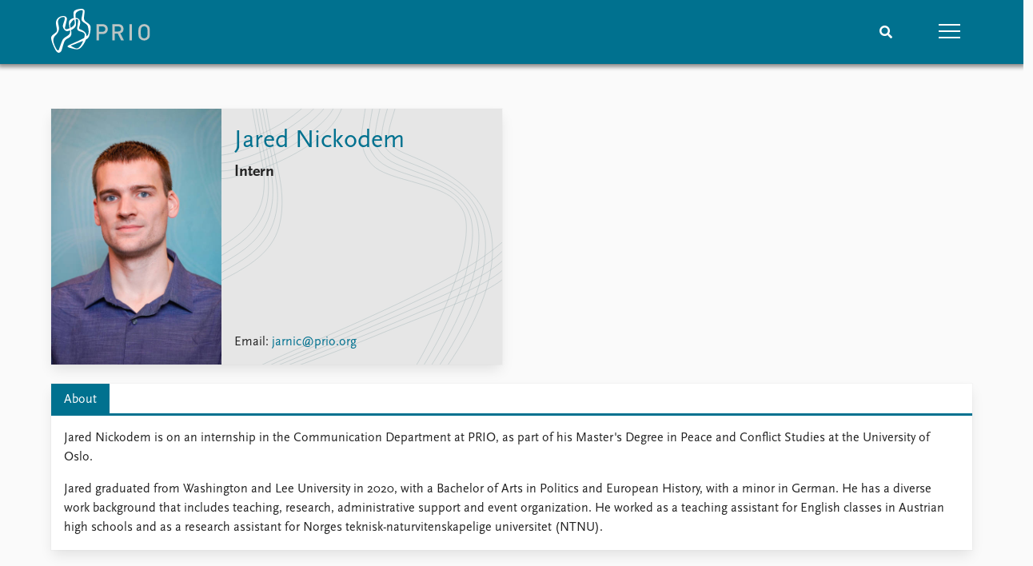

--- FILE ---
content_type: text/html; charset=utf-8
request_url: https://www.prio.org/people/12697
body_size: 8031
content:
<!DOCTYPE html>

<html lang="en"><head><base href="/">
    <meta charset="utf-8">
    <meta name="viewport" content="width=device-width, initial-scale=1.0">
    
    <link type="text/css" rel="stylesheet" href="/css/vendor.min.css?v=4.0.214.0" />
    <link type="text/css" rel="stylesheet" href="/css/prio.css?v=4.0.214.0" />
    
    <link rel="icon" type="image/svg+xml" href="/favicon.svg">
    <link rel="icon" type="image/png" href="/favicon.png">
    <link rel="apple-touch-icon" sizes="180x180" href="/apple-touch-icon.png">
    <link rel="icon" type="image/png" sizes="32x32" href="/favicon-32x32.png">
    <link rel="icon" type="image/png" sizes="16x16" href="/favicon-16x16.png">
    <link rel="manifest" href="/site.webmanifest">
    <link rel="mask-icon" href="/safari-pinned-tab.svg" color="#5bbad5">
    <meta name="msapplication-TileColor" content="#00aba9">
    <meta name="theme-color" content="#ffffff">

    
    <!--Blazor:{"type":"server","prerenderId":"8908d4b99a9b4bdc94c6d69f9fc5e76e","key":{"locationHash":"77D12F14A8105320B1AAED6AE7E689DA0EC4483270A645E84079EAA0FFDF550D:15","formattedComponentKey":""},"sequence":0,"descriptor":"CfDJ8KvhykDWN/ZMn\u002B/Eyfzh3cIiQI0rWdrc/FC7dad5RuEiRHQ5iZ5BJ24/T2GH\u002B\u002Bdfl/rDczVd2GvshpgDehS1BkkVWHGXP/cYMyMxBh5XmATcoKCeIouDsB/RpR5zk1wGfZAwKKPnS\u002ByxRCSuXZ76Uh4ohTWLRN3Z0NCJXdXOUnNoz/yMnNfVaTElTCeDv0Ax4INSPBF\u002BY0RDr7G7xwaw8u9kSjIb7Y/iJCMguC4WC08\u002BIpR2ms2SiXRN6zv6nnDRteBQ2TYmxxmEK7ovgUzs2/AZKCm3ivtDyLynAPrFhyuhdkKTYMfIdwq6APjM0dP6dvvhnC2Ns7IjreMmsboLB8A6GkwP8jRP1ld64E8jZDJI\u002BBh1a5/bYlUA7GQ9xu49qQmC2KaGteJfROhjHaP1Dy2aRpXIceyPRMyZ6e/i8pDQjQPTpyNhIYrwNBPVibiGfWRTV5ZQ7LEgI\u002BN0MTlkTbmYg4fMrTrRjFlqs51GVcmdfkOMph88g0wrsDPvDkS7bibDbP8QJeiV7lMWTE\u002B6tRl8Fl/AlZ8I53shC8LHGOvN7MAh1amIyc92ss8HenbpF5EGx8nS7Er7dmbq28Vp31s="}--><title>Jared Nickodem &#x2013; Peace Research Institute Oslo (PRIO)</title>

    <meta property="twitter:site" content="@PRIOresearch">
    <meta property="twitter:title" content="Jared Nickodem &#x2013; Peace Research Institute Oslo (PRIO)" />
    <meta property="og:title" content="Jared Nickodem &#x2013; Peace Research Institute Oslo (PRIO)" />
    <meta property="og:type" content="website" /><meta name="description" content="Intern" />
        <meta property="twitter:description" content="Intern" />
        <meta property="og:description" content="Intern" /><meta property="og:url" content="https://www.prio.org/people/12697" /><meta property="og:image" content="https://cdn.cloud.prio.org/images/5ef35d59d3ad44feb4b661695c12c49c.jpg?x=1000&amp;y=1000&amp;m=Scale" />
        <meta property="twitter:type" content="https://cdn.cloud.prio.org/images/5ef35d59d3ad44feb4b661695c12c49c.jpg?x=1000&amp;y=1000&amp;m=Scale" />
        <meta property="twitter:card" content="summary" /><meta property="og:image:width" content="667" /><meta property="og:image:height" content="1000" /><!-- JSONLD: Organization --><script type="application/ld+json">{"foundingDate":1959,"name":"Peace Research Institute Oslo (PRIO)","logo":"https://www.prio.org/img/network/prio.png","description":"The Peace Research Institute Oslo (PRIO) is a private research institution in peace and conflict studies, based in Oslo, Norway, with around 100 employees. It was founded in 1959 by a group of Norwegian researchers led by Johan Galtung, who was also the institute\u0027s first director (1959\u20131969). It publishes the Journal of Peace Research, also founded by Johan Galtung.","legalName":"Peace Research Institute Oslo","founders":[{"name":"Johan Galtung","@type":"Person"}],"address":{"streetAddress":"Hausmanns gate 3","addressLocality":"Oslo","postalCode":"N-0186","addressRegion":"Oslo","addressCountry":"NO"},"contactPoint":{"telephone":"\u002B4722547700","email":"mail@prio.org","@type":"ContactPoint"},"sameAs":["https://twitter.com/PRIOresearch","https://www.facebook.com/PRIO.org","https://www.instagram.com/prioresearch"],"@context":"http://schema.org/","url":"https://www.prio.org/","@id":"https://www.prio.org/#Organization","@type":"Organization"}</script><!-- JSONLD: Person --><script type="application/ld+json">{"name":"Jared Nickodem","email":"jarnic@prio.org","jobTitle":"Intern","familyName":"Nickodem","givenName":"Jared","description":"Jared Nickodem is on an internship in the Communication Department at PRIO, as part of his Master\u0027s Degree in Peace and Conflict Studies at the University of Oslo.\n\nJared graduated from Washington and Lee University in 2020, with a Bachelor of Arts in Politics and European History, with a minor in German. He has a diverse work background that includes teaching, research, administrative support and event organization. He worked as a teaching assistant for English classes in Austrian high schools and as a research assistant for Norges teknisk-naturvitenskapelige universitet (NTNU).\r\n","worksFor":{"logo":{"url":"https://www.prio.org/img/network/prio.png","@type":"ImageObject"},"@type":"Organization","name":"Peace Research Institute Oslo (PRIO)","url":"https://www.prio.org/"},"image":["https://cdn.cloud.prio.org/images/5ef35d59d3ad44feb4b661695c12c49c.jpg"],"mainEntityOfPage":{"url":"https://www.prio.org/people/12697","@type":"WebPage"},"@context":"http://schema.org/","url":"https://www.prio.org/people/12697","@id":"https://www.prio.org/people/12697#Person","@type":"Person"}</script><!--Blazor:{"prerenderId":"8908d4b99a9b4bdc94c6d69f9fc5e76e"}--></head>
<body><div><!--Blazor:{"type":"server","prerenderId":"28bde2f0b92f4cb2843f7fbee0d21a4c","key":{"locationHash":"6D2FB549918F78233114267399E57F23CA5F472AD75D1B7244EC509B7DDD2CF4:19","formattedComponentKey":""},"sequence":1,"descriptor":"CfDJ8KvhykDWN/ZMn\u002B/Eyfzh3cLr/DOa5qod46NablT2FRJIOjNubFKhcSnnH2Oq8ACf1EvEsFmBplcX871VBBMF\u002BjZOt8lVSV7oILzPopbcQC5rSuCld\u002BpdUAggiiy6RhlXladcnA4kCRAm79ZX\u002BAMtZ4LyJbsxA4PKIiwbEMN9rL8Orb/c5abX\u002BmU8hR86XQJIg3KOYruBlePRVAfF9BjuXU9V18xC4G1QSUTm8evJnEwgfl0p53VCmTKcOVz3Fdehw7LLWyeEKc8mToGyNq3s2rvbhq0XQRql8hSra0rz3B048bToYY6E8f/tHrN49RY4/ECCCBPoH1T8z\u002BJym6gHCxfIlp0KwUvTtmSK3G7J12Xh/EWZB9ajXakl9OCbts\u002BnjTyZiS0NiDmLPres1I3fz3zE1zm\u002BhsLgC86aWBQnkQT7ir\u002B64yh5NL6UeErmcMkKtVA9iAN\u002B87ZO6dgl8ooYMqxe8FWGE3JqtzwW4CEvoMHciZAnqCp\u002BxkANDq9K\u002BKzjGLg4sG7DpS1BxJWWmY8o6Tc="}-->
	<div class="app-body"><div class="app-main"><header class="header "><nav class="navbar is-fixed-top" role="navigation" aria-label="main navigation"><div class="container is-widescreen"><div class="navbar-brand" style="align-items: center"><a href="/" aria-label="Home"><img src="/img/Prio-logo-negative.svg" alt="Peace Research Institute Oslo (PRIO)" style="height:60px; padding-top: 5px;"></a></div>
            <div class="navbar-menu"><div class="navbar-end"><div class="navbar-item is-paddingless is-marginless"><script type="text/javascript" suppress-error="BL9992">
    window.setSearchFocus = function () {
        document.getElementById('prio-topnav-search').focus();
    };
</script>

<div class="field search-component has-addons prio-search-box ">
    <div class="control">
        <input id="prio-topnav-search" class="input" type="text" title="Search term" placeholder="Enter search query" />
    </div>
    <div class="control">
        <a class="button has-text-white is-primary" aria-label="Search">
            <i class="fas fa-search">
            </i>
        </a>
    </div>
</div></div><div class="navbar-item is-paddingless is-marginless"><a role="button" __internal_preventDefault_onclick class="navbar-burger is-primary " aria-label="menu"><span></span>
                            <span></span>
                            <span></span></a></div></div></div></div></nav>

    <div class=" nav-menu"><section class="section"><div class="container is-widescreen"><div class="columns is-multiline is-mobile"><div class="column is-6-mobile"><div class="nav-item"><a class="nav-link" href="/">Home</a></div>
                            <ul class="sub-menu"><li class="nav-item"><a class="nav-link" href="/subscribe">Subscribe to updates</a></li></ul></div><div class="column is-6-mobile"><div class="nav-item"><a class="nav-link" href="/news">News</a></div>
                            <ul class="sub-menu"><li class="nav-item"><a class="nav-link" href="/news">Latest news</a></li><li class="nav-item"><a class="nav-link" href="/news/media">Media centre</a></li><li class="nav-item"><a class="nav-link" href="/podcasts">Podcasts</a></li><li class="nav-item"><a class="nav-link" href="/news/archive">News archive</a></li><li class="nav-item"><a class="nav-link" href="/nobellist">Nobel Peace Prize list</a></li></ul></div><div class="column is-6-mobile"><div class="nav-item"><a class="nav-link" href="/events">Events</a></div>
                            <ul class="sub-menu"><li class="nav-item"><a class="nav-link" href="/events">Upcoming events</a></li><li class="nav-item"><a class="nav-link" href="/events/recorded">Recorded events</a></li><li class="nav-item"><a class="nav-link" href="/events/peaceaddress">Annual Peace Address</a></li><li class="nav-item"><a class="nav-link" href="/events/archive">Event archive</a></li></ul></div><div class="column is-6-mobile"><div class="nav-item"><a class="nav-link" href="/research">Research</a></div>
                            <ul class="sub-menu"><li class="nav-item"><a class="nav-link" href="/research">Overview</a></li><li class="nav-item"><a class="nav-link" href="/research/topics">Topics</a></li><li class="nav-item"><a class="nav-link" href="/projects">Projects</a></li><li class="nav-item"><a class="nav-link" href="/projects/archive">Project archive</a></li><li class="nav-item"><a class="nav-link" href="/research/funders">Funders</a></li><li class="nav-item"><a class="nav-link" href="/research/locations">Locations</a></li><li class="nav-item"><a class="nav-link" href="/education">Education</a></li></ul></div><div class="column is-6-mobile"><div class="nav-item"><a class="nav-link" href="/publications">Publications</a></div>
                            <ul class="sub-menu"><li class="nav-item"><a class="nav-link" href="/publications">Latest publications</a></li><li class="nav-item"><a class="nav-link" href="/publications/archive">Publication archive</a></li><li class="nav-item"><a class="nav-link" href="/comments">Commentary</a></li><li class="nav-item"><a class="nav-link" href="/newsletters">Newsletters</a></li><li class="nav-item"><a class="nav-link" href="/journals">Journals</a></li></ul></div><div class="column is-6-mobile"><div class="nav-item"><a class="nav-link" href="/people">People</a></div>
                            <ul class="sub-menu"><li class="nav-item"><a class="nav-link" href="/people">Current staff</a></li><li class="nav-item"><a class="nav-link" href="/people/alphabetical">Alphabetical list</a></li><li class="nav-item"><a class="nav-link" href="/people/board">PRIO board</a></li><li class="nav-item"><a class="nav-link" href="/people/globalfellows">Global Fellows</a></li><li class="nav-item"><a class="nav-link" href="/people/practitionersinresidence">Practitioners in Residence</a></li></ul></div><div class="column is-6-mobile"><div class="nav-item"><a class="nav-link" href="/data">Data</a></div>
                            <ul class="sub-menu"><li class="nav-item"><a class="nav-link" href="/data">Datasets</a></li><li class="nav-item"><a class="nav-link" href="/data/replication">Replication data</a></li></ul></div><div class="column is-6-mobile"><div class="nav-item"><a class="nav-link" href="/about">About PRIO</a></div>
                            <ul class="sub-menu"><li class="nav-item"><a class="nav-link" href="/about">About PRIO</a></li><li class="nav-item"><a class="nav-link" href="/about/annualreports">Annual reports</a></li><li class="nav-item"><a class="nav-link" href="/about/careers">Careers</a></li><li class="nav-item"><a class="nav-link" href="/about/library">Library</a></li><li class="nav-item"><a class="nav-link" href="/about/howtofind">How to find</a></li><li class="nav-item"><a class="nav-link" href="/about/contact">Contact</a></li><li class="nav-item"><a class="nav-link" href="/about/intranet">Intranet</a></li><li class="nav-item"><a class="nav-link" href="/about/faq">FAQ</a></li><li class="nav-item"><a class="nav-link" href="/about/partnerships">Support us</a></li></ul></div></div></div></section></div></header>
				<div class=""><div class="profile"><div class="container is-widescreen">
    <nav class="breadcrumb">
        
    </nav>
</div>
            <div class="section"><div class="container is-widescreen"><div class="columns"><div class="column is-12"><div class="columns person-1"><div class="column is-6"><div class="person-card card is-flex"><div><figure>    <img src="https://cdn.cloud.prio.org/images/5ef35d59d3ad44feb4b661695c12c49c.jpg?x=440&amp;y=660&amp;m=Cover&amp;hp=Center&amp;vp=Center&amp;ho=0&amp;vo=0&amp;" alt="Jared Nickodem" />

</figure><div class="personal-info"><div><h2>Jared Nickodem</h2>
                                                    <h4>Intern</h4></div><div>    <p>
        Email:
<a href="mailto:jarnic@prio.org">jarnic@prio.org</a></p>

                                                        
                                                        
                                                        
                                                        </div></div></div></div></div>
                                <div class="column is-6"></div></div><div class="columns "><div class="column is-12"><div class="columns is-multiline person"><div class="column"><div class="card person-tabs">

    <div class="tabs-container">
        <div class="tabs">
            <ul>
                    <li class=" is-active"><a href="#" __internal_preventDefault_onclick>About</a></li>
            </ul>
        </div>

        <div class="tab-container">
                <div class=" ">
        
            <div class="card-content-padding content"><div><div class="content"><p>Jared Nickodem is on an internship in the Communication Department at PRIO, as part of his Master's Degree in Peace and Conflict Studies at the University of Oslo.</p>
<p>Jared graduated from Washington and Lee University in 2020, with a Bachelor of Arts in Politics and European History, with a minor in German. He has a diverse work background that includes teaching, research, administrative support and event organization. He worked as a teaching assistant for English classes in Austrian high schools and as a research assistant for Norges teknisk-naturvitenskapelige universitet (NTNU).</p>
</div></div></div>
        
    </div>


                                                    

                                                    

                                                    

                                                    

                                                    

                                                    
        </div>
    </div>
</div></div></div></div></div></div></div></div></div></div></div></div>

			<div class="app-footer"><div class=" columns network-links"><div class="column is-full"><a href="https://www.prio.org" aria-label="PRIO website" b-i0f2o3q1qe>
    <img src="/_content/PRIO.Public.Web.Components.Elements.Network/img/prio.png" alt="PRIO logo" b-i0f2o3q1qe>
</a>
<a href="https://cyprus.prio.org" aria-label="PRIO Cyprus Centre website" b-i0f2o3q1qe>
    <img src="/_content/PRIO.Public.Web.Components.Elements.Network/img/cyprus.png" alt="PRIO Cyprus Centre logo" b-i0f2o3q1qe>
</a>
<a href="https://gps.prio.org" aria-label="PRIO Centre on Gender, Peace and Security website" b-i0f2o3q1qe>
    <img src="/_content/PRIO.Public.Web.Components.Elements.Network/img/gps.png" alt="PRIO Centre on Gender, Peace and Security logo" b-i0f2o3q1qe>
</a>
<a href="https://mideast.prio.org" aria-label="PRIO Middle East Centre website" b-i0f2o3q1qe>
    <img src="/_content/PRIO.Public.Web.Components.Elements.Network/img/mideast.png" alt="PRIO Middle East Centre logo" b-i0f2o3q1qe>
</a>
<a href="https://ccc.prio.org" aria-label="PRIO Centre on Culture, Conflict and Coexistence website" b-i0f2o3q1qe>
    <img src="/_content/PRIO.Public.Web.Components.Elements.Network/img/ccc.png" alt="PRIO Centre on Culture, Conflict and Coexistence logo" b-i0f2o3q1qe>
</a>
<a href="https://migration.prio.org" aria-label="PRIO Migration Centre website" b-i0f2o3q1qe>
    <img src="/_content/PRIO.Public.Web.Components.Elements.Network/img/migration.png" alt="PRIO Migration Centre logo" b-i0f2o3q1qe>
</a></div></div>
<footer class="footer"><div class="container is-widescreen"><div class="columns is-multiline"><div class="column is-full-touch is-half"><div class="pb-4"><h3 class="is-primary">Independent – International – Interdisciplinary</h3>
                    <p>The Peace Research Institute Oslo (PRIO) conducts research on the conditions for peaceful relations between states, groups and people.</p></div>
                <div class="pb-4"><h3 class="is-primary">Subscribe to updates</h3>
                    <a class="button subscribe" href="/subscribe"><span>Subscribe to updates from PRIO</span></a></div></div>
            <div class="column is-half-tablet is-one-quarter"><h4 class="is-primary">About PRIO</h4><ul class="nav-menu"><li class="nav-item"><a class="nav-link" href="/about">About PRIO</a></li><li class="nav-item"><a class="nav-link" href="/about/annualreports">Annual reports</a></li><li class="nav-item"><a class="nav-link" href="/about/careers">Careers</a></li><li class="nav-item"><a class="nav-link" href="/about/library">Library</a></li><li class="nav-item"><a class="nav-link" href="/about/howtofind">How to find</a></li><li class="nav-item"><a class="nav-link" href="/about/contact">Contact</a></li><li class="nav-item"><a class="nav-link" href="/about/intranet">Intranet</a></li><li class="nav-item"><a class="nav-link" href="/about/faq">FAQ</a></li><li class="nav-item"><a class="nav-link" href="/about/partnerships">Support us</a></li></ul></div>

            <div class="column is-half-tablet is-one-quarter"><div><a href="https://www.facebook.com/PRIO.org" target="_blank"><img class="icon" alt="Facebook logo" src="../img/facebook-icon.svg">PRIO.org on Facebook
                    </a>
                    <a href="https://twitter.com/PRIOresearch" target="_blank"><img class="icon" alt="X logo" src="../img/x-icon.svg">PRIOresearch on X
                    </a>
                    <a href="https://www.instagram.com/prioresearch" target="_blank"><img class="icon" alt="Instagram logo" src="../img/instagram-icon.svg">PRIOresearch on Instagram
                    </a>
                    <a href="https://no.linkedin.com/company/prio" target="_blank"><img class="icon" alt="LinkedIn logo" src="../img/linkedin-icon.svg">PRIO on LinkedIn
                    </a>
                    <a href="https://github.com/prio-data" target="_blank"><img class="icon" alt="GitHub logo" src="../img/github-icon.svg">prio-data on GitHub
                    </a></div>
                <div class="margin-top-1"><p><a>Click here to log in</a></p><a href="/about/privacy">Privacy Policy</a><p>© 2026 PRIO.org</p></div></div></div></div></footer></div></div>


    <!--Blazor:{"prerenderId":"28bde2f0b92f4cb2843f7fbee0d21a4c"}--></div>

    <div id="blazor-error-ui"><environment include="Staging,Production">
            An error has occurred. This application may no longer respond until reloaded.
        </environment>
        <environment include="Development">
            An unhandled exception has occurred. See browser dev tools for details.
        </environment>
        <a href class="reload">Reload</a>
        <a class="dismiss">🗙</a></div>

    <script src="_framework/blazor.web.js" autostart="false"></script>
    <script>
        Blazor.start({
            circuit: {
                reconnectionOptions: {
                    maxRetries: 12,
                    retryIntervalMilliseconds: 2000
                }
            }
        });
    </script></body></html><!--Blazor-Server-Component-State:CfDJ8KvhykDWN/ZMn+/Eyfzh3cIx2ETmQsxrCehPN1odis3afRoYcbUlKyNbPsmp9DtxYcLL93uzoNk1CEeamWLXSU7VTqvQg1jf7rdhkvIRzY5c8c4OC0R5DZV9wR/I4Lc5HnXJ+XtUSY2NafHlpwi5RWYiSds3727H0d2qcs5qWQIuylvrUIPN/TDpE0YQHoY44+seepK/rOVW8hxkL4Mgt/[base64]/Rd76x+OUJdb0ft5xOF1ZT7b/oSeZhljHQbEQT1Y9eVQgrSWUsS1y1sdA2zI4RKjTPNzudw+r6ZazB16cBWG+i3guwUicFUljZlBDuZYCXAoDVQHOeMzSQrit7--><!--Blazor-WebAssembly-Component-State:[base64]-->

--- FILE ---
content_type: image/svg+xml
request_url: https://www.prio.org/img/x-icon.svg
body_size: 148
content:
<svg width="1200" height="1227" viewBox="0 0 1200 1227" xmlns="http://www.w3.org/2000/svg"><path fill="#00718f" d="M714.163 519.284L1160.89 0H1055.03L667.137 450.887L357.328 0H0L468.492 681.821L0 1226.37H105.866L515.491 750.218L842.672 1226.37H1200L714.137 519.284H714.163ZM569.165 687.828L521.697 619.934L144.011 79.6944H306.615L611.412 515.685L658.88 583.579L1055.08 1150.3H892.476L569.165 687.854V687.828Z" /></svg>